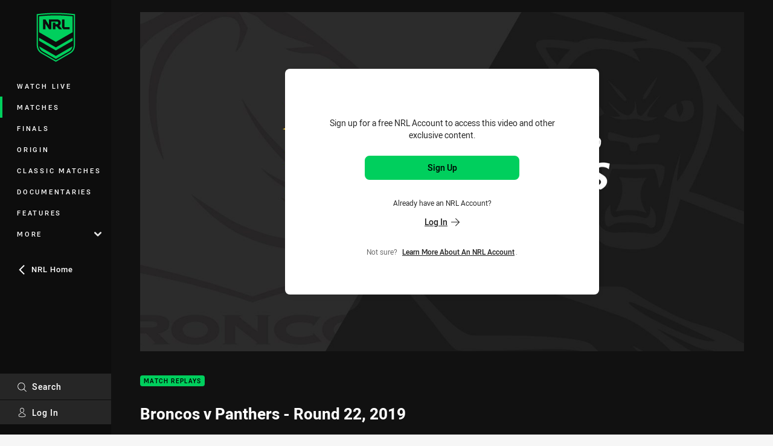

--- FILE ---
content_type: text/html; charset=utf-8
request_url: https://www.nrl.com/watch/matches/telstra-premiership/2019/round-22/full-match-replay-broncos-v-panthers---round-22-2019/
body_size: 11975
content:




<!DOCTYPE html>
<html lang="en" class="no-js-keyboard-focus">
<head>
  <meta charset="utf-8" />
  <meta http-equiv="X-UA-Compatible" content="IE=edge" />
  <meta name="HandheldFriendly" content="true" />
  <meta name="MobileOptimized" content="320" />  
  <meta name="viewport" content="width=device-width, initial-scale=1" />
  <script src="https://cdn.optimizely.com/js/26919700052.js"></script>
  <title>Full Match Replay: Broncos v Panthers - Round 22, 2019 | Watch</title>
  <script>document.documentElement.classList.remove('no-js');</script>

<link rel="preload" as="font" href="/Client/dist/public/fonts/rl2-bold.woff2" crossorigin>
<link rel="preload" as="font" href="/Client/dist/public/fonts/rl2-medium.woff2" crossorigin>
<link rel="preload" as="font" href="/Client/dist/public/fonts/rl2-regular.woff2" crossorigin>

<link href="/Client/dist/styles.48F64E1C.css" rel="stylesheet" />
  
  <link rel="manifest" href="/manifest.json" />
  <script charset="UTF-8" type="text/javascript">
  window["adrum-start-time"] = new Date().getTime();
  (function(config){
      config.appKey = "SY-AAB-NTB";
      config.adrumExtUrlHttp = "http://cdn.appdynamics.com";
      config.adrumExtUrlHttps = "https://cdn.appdynamics.com";
      config.beaconUrlHttp = "http://syd-col.eum-appdynamics.com";
      config.beaconUrlHttps = "https://syd-col.eum-appdynamics.com";
      config.useHTTPSAlways = true;
      config.resTiming = {"bufSize":200,"clearResTimingOnBeaconSend":true};
      config.maxUrlLength = 512;
  })(window["adrum-config"] || (window["adrum-config"] = {}));
  </script>
  <script src="//cdn.appdynamics.com/adrum/adrum-23.3.0.4265.js"></script>

    <link href="https://www.nrl.com/watch/matches/telstra-premiership/2019/round-22/full-match-replay-broncos-v-panthers---round-22-2019/" rel="canonical" />
  <script>
    window.NRL_SITE_THEME = {"key":"nrl","logos":{"badge.png":"202512030522","badge.svg":"202512030522","silhouette.svg":"202512030522","text.svg":"202512030522"}};
      window.NRL_PAGE_DATA = {"name":"Full Match Replay: Broncos v Panthers - Round 22, 2019","pageId":940190,"pageType":"video","path":"78756360/nrl.web/video","published":"2019-08-17T00:01:11+00:00","siteName":"NRL","age":"unknown","gen":"unknown","birthYear":"unknown","userAccess":"NrlAccount","subtype":"Full Match Replay","topic":["Match Replays"],"competition":"Telstra Premiership","season":"2019","round":"Round 22","match":"Broncos v Panthers","teams":["Penrith Panthers","Brisbane Broncos"]};
      window.dataLayer = [window.NRL_PAGE_DATA];
          window.NRL_RECAPTCHA_DATA = { key: "6Lerp2kUAAAAABYscFaWwboSP3DaaFwY9TjZOR26"};
    window.NRL_SITE_CONFIG = {watchingThatEnabled: true, };
  </script>
    <script async src="https://www.googleoptimize.com/optimize.js?id=OPT-WF2LNWT"></script>

<script type="text/javascript">
<!-- Google Tag Manager -->
(function(w,d,s,l,i){w[l]=w[l]||[];w[l].push({'gtm.start':new Date().getTime(),event:'gtm.js'});
var f=d.getElementsByTagName(s)[0],
j=d.createElement(s),dl=l!='dataLayer'?'&l='+l:'';j.async=true;j.src=
'https://www.googletagmanager.com/gtm.js?id='+i+dl;f.parentNode.insertBefore(j,f);
})(window,document,'script','dataLayer','GTM-PV42QSK');
<!-- End Google Tag Manager -->
</script>
  


<meta itemprop="name" property="og:title" content="Full Match Replay: Broncos v Panthers - Round 22, 2019" />
  <meta name="description" property="og:description" content="NRL Telstra Premiership 2019 Round 22 Broncos v Panthers Full Match Replay" />
  <meta itemprop="description" content="NRL Telstra Premiership 2019 Round 22 Broncos v Panthers Full Match Replay" />


  <meta itemprop="image" property="og:image" content="https://www.nrl.com/remote.axd?https://flex.nrl.ooflex.net/keyframedownloadcontroller?id=294049&amp;max_height=1920&amp;max_width=1920?center=0.5%2C0.5&amp;preset=share" />
  <meta name="twitter:card" content="summary_large_image" />
<meta property="og:locale" content="en_AU" />
<meta property="og:type" content="video.other" />
<meta property="og:url" content="https://www.nrl.com/watch/matches/telstra-premiership/2019/round-22/full-match-replay-broncos-v-panthers---round-22-2019/" />

  <meta property="og:site_name" content="NRL Watch" />

  <meta name="robots" content="index, follow, max-image-preview:large">

  <link rel="apple-touch-icon" sizes="180x180" href="/client/dist/favicons/nrl-180x180.png?bust=202512011">
  <link rel="icon" type="image/png" sizes="16x16" href="/client/dist/favicons/nrl-16x16.png?bust=202512011">
  <link rel="icon" type="image/png" sizes="32x32" href="/client/dist/favicons/nrl-32x32.png?bust=202512011">
  <link rel="icon" type="image/png" sizes="192x192" href="/client/dist/favicons/nrl-192x192.png?bust=202512011">
  <link rel="icon" type="image/png" sizes="260x260" href="/client/dist/favicons/nrl-260x260.png?bust=202512011">
  <link rel="mask-icon" href="/client/dist/logos/nrl-silhouette.svg?bust=202512011" color="#111111">

  
  <script type="application/ld+json">
    {"@context":"http://schema.org","@type":"VideoObject","name":"Full Match Replay: Broncos v Panthers - Round 22, 2019","description":"NRL Telstra Premiership 2019 Round 22 Broncos v Panthers Full Match Replay","about":{"@context":"http://schema.org","@type":"Thing","name":"Match Replays","url":"https://www.nrl.com/news/topic/match-replays/"},"contentUrl":"https://vcdn-prod.nrl.com/vod/41223963-1574833526/manifest.m3u8","duration":"PT100M31S","publisher":{"@context":"http://schema.org","@type":"Organization","name":"NRL","url":"https://www.nrl.com/","logo":{"@context":"http://schema.org","@type":"ImageObject","url":"https://www.nrl.com/.theme/nrl/badge.png?bust=202512030522","width":336,"height":336}},"thumbnail":{"@context":"http://schema.org","@type":"ImageObject","url":"https://www.nrl.com/remote.axd?https://flex.nrl.ooflex.net/keyframedownloadcontroller?id=294049&max_height=1920&max_width=1920?center=0.5%2C0.5&preset=seo-card-large"},"thumbnailUrl":"https://www.nrl.com/remote.axd?https://flex.nrl.ooflex.net/keyframedownloadcontroller?id=294049&max_height=1920&max_width=1920?center=0.5%2C0.5&preset=seo-card-large","uploadDate":"2019-08-17T00:01:11+00:00"}
  </script>


  <style>
.t-nrl {--legible-on-highlight: #000000;
}
</style>

</head>
<body class="t-root t-nrl t-override">
  <noscript> <iframe src="https://www.googletagmanager.com/ns.html?id=GTM-PV42QSK" height="0" width="0" style="display:none;visibility:hidden"></iframe> </noscript>
  <a aria-label="Press enter to skip to main content"
     class="keyboard-navigation u-border"
     href="#main-content">
    Skip to main content
  </a>
  <div id="nrl-dummy-ad"
       class="o-ad o-ad-dummy pub_300x250 pub_300x250m pub_728x90 text-ad textAd text_ad text_ads text-ads text-ad-links"></div>
  <script>!function () { function o(o, e, n) { var i = o + "-svg", t = new XMLHttpRequest, s = document.body, d = document.createElement("div"), a = n || window.location.protocol + "//" + window.location.hostname + (window.location.port ? ":" + window.location.port : ""), c = a + e, l = " no-svg"; if (d.id = i, s.insertBefore(d, s.childNodes[0]), "withCredentials" in t) t.withCredentials, t.open("GET", c, !0); else { if ("undefined" == typeof XDomainRequest) return void (s.className += l); t = new XDomainRequest, t.open("GET", c) } t.onload = function () { d.className = "u-visually-hidden", d.innerHTML = t.responseText }, t.onerror = function () { s.className += l }, setTimeout(function () { t.send() }, 0) } o("icons", "/Client/dist/svg/icons-sprite.CBB083B4.svg")}()</script>


  <div class="l-page ">
    <div class="l-page__secondary">


  <div id="vue-navigation"
       class="pre-quench t- u-print-display-none">
    <nav aria-labelledby="navigation-title"
         class="navigation u-t-bg-color-primary "
         role="navigation"
         ref="navigation"
         :class="[positionClass, {'is-expanded': state.isNavExpanded}]"
    >

      <div class="navigation__headroom" id="js-headroom">
        <div class="navigation__header js-parallax-adjuster"
             ref="navMainHeader"
             v-on:touchmove="preventTouchMove($event, 'navMainHeader')">
          <h2 id="navigation-title" class="u-visually-hidden">Main</h2>

          <button aria-controls="navigation-menu"
                  aria-haspopup="true"
                  aria-label="Main navigation"
                  class="navigation-hamburger u-disable-hover-when-supports-touch"
                  v-bind:aria-expanded="state.isNavExpanded"
                  v-on:click="toggleNav()">
            <svg-icon class="navigation-hamburger__svg"
                      v-bind:icon="state.isNavExpanded ? 'cross' : 'hamburger'"></svg-icon>
          </button>

          <div class="navigation-logo">
            <a href="/watch/" class="navigation-logo__link">
              <img alt="nrl logo" class="navigation-logo__badge" src="/.theme/nrl/badge.svg?bust=202512030522" />
              <img alt="nrl logo" class="navigation-logo__text" src="/.theme/nrl/text.svg?bust=202512030522" />
            </a>
          </div>
          <a
            aria-label="Search"
            class="navigation-search__small-screen-button"
            href="/search/"
          >
            <svg role="img" focusable="false" class="o-svg navigation-search__small-screen-svg">
              <use xlink:href="#svg-magnifier"/>
            </svg>
          </a>
        </div>
      </div>

      <div
        class="navigation__menu u-t-border-color-tint"
        id="navigation-menu"
        tabindex="-1"
        ref="navigationMenu"
      >
        <custom-scrollbar
          class="o-themed-scrollbar u-flex-grow-1 u-overflow-hidden"
          direction="vertical"
          id="navigation"
          ref="scrollbar"
          thumb-class="u-t-bg-color-secondary"
        >
          <div
            class="u-t-bg-color-primary u-t-border-color-tint-rm"
            slot="custom-scroll-target"
          >
            <ul class="navigation-list navigation-list--primary">
  <li>
    <a 
      class="navigation-list__link navigation-left-border u-disable-hover-when-supports-touch u-t-border-color-highlight-on-hover"
      href="/watch/live/"
      v-bind:aria-current="isSelected('/watch/live/', false)"
      v-bind:class="{ 'u-t-border-color-highlight is-selected': isSelected('/watch/live/') }">
      Watch Live
    </a>
  </li>
  <li>
    <a 
      class="navigation-list__link navigation-left-border u-disable-hover-when-supports-touch u-t-border-color-highlight-on-hover"
      href="/watch/matches/"
      v-bind:aria-current="isSelected('/watch/matches/', false)"
      v-bind:class="{ 'u-t-border-color-highlight is-selected': isSelected('/watch/matches/') }">
      Matches
    </a>
  </li>
  <li>
    <a 
      class="navigation-list__link navigation-left-border u-disable-hover-when-supports-touch u-t-border-color-highlight-on-hover"
      href="/watch/finals/"
      v-bind:aria-current="isSelected('/watch/finals/', false)"
      v-bind:class="{ 'u-t-border-color-highlight is-selected': isSelected('/watch/finals/') }">
      Finals
    </a>
  </li>
  <li>
    <a 
      class="navigation-list__link navigation-left-border u-disable-hover-when-supports-touch u-t-border-color-highlight-on-hover"
      href="/watch/origin/"
      v-bind:aria-current="isSelected('/watch/origin/', false)"
      v-bind:class="{ 'u-t-border-color-highlight is-selected': isSelected('/watch/origin/') }">
      Origin
    </a>
  </li>
  <li>
    <a 
      class="navigation-list__link navigation-left-border u-disable-hover-when-supports-touch u-t-border-color-highlight-on-hover"
      href="/watch/classics/"
      v-bind:aria-current="isSelected('/watch/classics/', false)"
      v-bind:class="{ 'u-t-border-color-highlight is-selected': isSelected('/watch/classics/') }">
      Classic Matches
    </a>
  </li>
  <li>
    <a 
      class="navigation-list__link navigation-left-border u-disable-hover-when-supports-touch u-t-border-color-highlight-on-hover"
      href="/watch/shows/documentaries/"
      v-bind:aria-current="isSelected('/watch/shows/documentaries/', false)"
      v-bind:class="{ 'u-t-border-color-highlight is-selected': isSelected('/watch/shows/documentaries/') }">
      Documentaries
    </a>
  </li>
  <li>
    <a 
      class="navigation-list__link navigation-left-border u-disable-hover-when-supports-touch u-t-border-color-highlight-on-hover"
      href="/watch/features/"
      v-bind:aria-current="isSelected('/watch/features/', false)"
      v-bind:class="{ 'u-t-border-color-highlight is-selected': isSelected('/watch/features/') }">
      Features
    </a>
  </li>
                              <li>
                  <collapsible
                    button-class="navigation-list__link u-disable-hover-when-supports-touch u-spacing-pr-16 u-t-border-color-highlight-on-hover"
                    is-menu-button
                    v-bind:is-expanded-on-mount="isMoreExpandedOnMount"
                    v-on:collapsible-toggled="handleMenuButtonToggle"
                  >
                    <template slot="button-content">
                      More
                    </template>
                    <ul
                      class="navigation-list navigation-list--more u-t-bg-color-tint"
                      slot="button-target"
                      v-cloak
                    >
  <li>
    <a 
      class="navigation-list__link navigation-left-border u-disable-hover-when-supports-touch u-t-border-color-highlight-on-hover"
      href="/watch/flashbacks/"
      v-bind:aria-current="isSelected('/watch/flashbacks/', true)"
      v-bind:class="{ 'u-t-border-color-highlight is-selected': isSelected('/watch/flashbacks/') }">
      Flashbacks
    </a>
  </li>
                    </ul>
                  </collapsible>
                </li>
            </ul>


              <div class="navigation-list navigation-list--secondary navigation-list--parent-site u-disable-hover-when-supports-touch">
                <a
                  class="navigation-list__link u-t-border-color-highlight-on-hover u-font-weight-500"
                  href="/"
                >
                  <svg
                    class="o-svg navigation-list__svg o-svg--direction-left u-spacing-mr-8"
                    focusable="false"
                    role="img"
                  >
                    <use xlink:href="#svg-chevron" />
                  </svg>
                  NRL Home
                </a>
              </div>
          </div>
        </custom-scrollbar>
        <div>
            <a
              class="navigation-search navigation-left-border u-t-bg-color-tint u-t-border-color-highlight-on-hover"
              href="/search/"
              v-bind:aria-current="isSelected('/search/')"
              v-bind:class="{ 'u-t-border-color-highlight is-selected': isSelected('/search/') }"
            >
              <div class="navigation-search__link">
                <svg
                  class="o-svg navigation-search__svg"
                  focusable="false"
                  role="img"
                >
                  <use xlink:href="#svg-magnifier" />
                </svg>
                Search
              </div>
            </a>
                        <div class="navigation-account">
                <a
                  aria-controls="nrl-account"
                  class="navigation-account-button navigation-left-border u-flex-grow-1 u-t-bg-color-tint u-t-border-color-highlight-on-hover"
                  href="/account/login?ReturnUrl=%2Fwatch%2Fmatches%2Ftelstra-premiership%2F2019%2Fround-22%2Ffull-match-replay-broncos-v-panthers---round-22-2019%2F"
                >
                  <svg
                    role="img"
                    focusable="false"
                    class="o-svg navigation-account-button__svg"
                  >
                    <use xlink:href="#svg-bust" />
                  </svg>
                  Log In
                </a>
              </div>

        </div>
      </div>
    </nav>
  </div>


    </div>
    <main class="l-page-primary" role="main">

      <div class="u-visually-hidden"
           data-nosnippet
           id="main-content"
           tabindex="-1">
        You have skipped the navigation, tab for page content
      </div>
      <div class="l-page-primary__top u-t-bg-color-tint-rm">

        



<div class="video u-t-bg-color-tint-rm">
  <div class="video__media-content video__media-content--tv">
    <div class="l-content">
      <div class="l-content__primary">
        <div class="l-grid">
          <div class="l-grid__cell l-grid__cell--padding-16 l-grid__cell--padding-24-at-960">
            <div class="l-grid l-grid--spacing-16 l-grid--spacing-24-at-960">
              <div class="l-grid__cell l-grid__cell--100">




  <div
    class="locked-content-video-wrapper"
    data-nosnippet
  >
    <picture>
      <source media="(max-width: 47.9375em)" srcset="/remote.axd?https://flex.nrl.ooflex.net/keyframedownloadcontroller?id=294049&amp;max_height=1920&amp;max_width=1920?center=0.5%2C0.5&amp;preset=video-player-768x432" />
      <img alt="Full Match Replay: Broncos v Panthers - Round 22, 2019" class="video__thumbnail"
           src="/remote.axd?https://flex.nrl.ooflex.net/keyframedownloadcontroller?id=294049&amp;max_height=1920&amp;max_width=1920?center=0.5%2C0.5&amp;preset=video-player-1224x688" />
    </picture>




<div
  class="locked-content t-nrl o-rounded-box o-shadowed-box"
  id="vue-locked-content"

>

  <p class="u-font-size-14 u-line-height-20on14 u-spacing-mb-24 u-spacing-mt-16">Sign up for a free NRL Account to access this video and other exclusive content.</p>

      <a
      aria-label="Sign up for an NRL Account"
      class="o-button o-button--solid u-width-100-until-768"
      
      href="/account/signup?ReturnUrl=%2Fwatch%2Fmatches%2Ftelstra-premiership%2F2019%2Fround-22%2Ffull-match-replay-broncos-v-panthers---round-22-2019%2F"
    >
      Sign Up
    </a>
    <p class="u-font-size-12 u-line-height-1 u-spacing-mt-8 u-spacing-pt-24 u-spacing-pb-16">
      Already have an NRL Account?
    </p>
    <p class="u-spacing-pb-8 u-spacing-mb-24">
      <a
        aria-label="Log in to your existing account"
        class="o-button o-button--text-link o-button--height-auto o-button--width-auto u-spacing-p-zero"
        
        href="/account/login?ReturnUrl=%2Fwatch%2Fmatches%2Ftelstra-premiership%2F2019%2Fround-22%2Ffull-match-replay-broncos-v-panthers---round-22-2019%2F"
      >
        Log In
<svg 
  class="o-svg " 
  data-icon="arrow"
  focusable="false" 
  role="img" 
>
  <use xlink:href="#svg-arrow"></use>
</svg>
      </a>
    </p>

  

    <p class="u-font-size-12 u-line-height-14on12 u-color-gray-8 u-flex-center">
      Not sure? &nbsp;
      <a
        class="o-button o-button--text-link--small o-button--height-auto o-button--width-auto u-spacing-p-zero"
        href="/what-is-nrl-account"
        rel="noopener noreferrer"
        target="_blank"
      >
        Learn more about an NRL Account
      </a>.
    </p>
</div>

  </div>

              </div>
              <div class="l-grid__cell l-grid__cell--100 l-grid__cell--66-at-960">
                <div
                  class="header"
                  data-nosnippet
                >
                  <div class="header__topic-btyb-wrapper">

<span class="o-lozenge" >
      <a class="o-lozenge__topic" href="/watch/matches/?subType=Full Match Replay">
        Match Replays
      </a>


</span>

                  </div>
                  <h1 class="header__title" >Broncos v Panthers - Round 22, 2019</h1>
                </div>
                <p class="video__summary" >NRL Telstra Premiership 2019 Round 22 Broncos v Panthers Full Match Replay</p>
                <time
                  class="video__timestamp"
                  data-nosnippet
                  datetime="2019-08-17T00:01:11Z"
                >
                  Sat 17 Aug, 2019
                </time>
              </div>
            </div>
          </div>
        </div>
      </div>
    </div>
  </div>

    <div class="video__related-content">
      <div class="l-content">
        <div class="l-content__primary">
          <div class="l-grid">
            <div class="l-grid__cell l-grid__cell--padding-16 l-grid__cell--padding-24-at-960">


  <section class="o-section o-section--half-gutter analytics--match-replays">


<div class="section-title">
  <h3 class="section-title__header u-color-white">
    Match Replays
    <span aria-hidden= "true" class="section-title__header-slash u-t-color-highlight">/</span>
  </h3>


</div>

      <div class="l-news-grid l-news-grid--2-at-960 u-spacing-pb-16 u-spacing-pb-24-at-960">
          <div>



<a
   aria-label="Match Replays Video - Telstra Premiership 2009 Round 10 Dragons v Bulldogs. 95:09 Min duration"
   class="card card--type-default card--type-tv card--type-compact-below-600 "
   href="/watch/matches/telstra-premiership/2009/round-10/full-match-replay-dragons-v-bulldogs---round-10-2009/"
>
  <div class="card-hero">
    <div class="card-hero__background">
      <div class="card-hero__content">



  <div class="card-picture">





  <picture>
  <source
    media="(max-width: 599px)"
    srcset="/remote.axd?https://imageproxy-prod.nrl.digital/api/assets/76044694/keyframes/508362/image?center=0.218%2C0.481&amp;preset=card-compact-210x174"
    type="image/jpg" 
  />


    <img
      alt="Full Match Replay: Dragons v Bulldogs - Round 10, 2009"
      
      class="card-hero__image u-zoom-on-parent-hover"
      loading="lazy"
      src="/remote.axd?https://imageproxy-prod.nrl.digital/api/assets/76044694/keyframes/508362/image?center=0.218%2C0.481&amp;preset=card-default"
    />
  </picture>

  </div>

      </div>
    </div>
    <div class="o-lozenge-over-image-container o-lozenge-over-image-container--live-at-bottom">

<span class="o-lozenge o-lozenge--content-subdued" >


    <span class="o-lozenge__content">
<svg 
  class="o-svg " 
  data-icon="play-arrow-circle-24"
  focusable="false" 
  role="img" 
>
  <use xlink:href="#svg-play-arrow-circle-24"></use>
</svg>          <time
            datetime="PT95M9S"
            aria-hidden="true"
          >
            95:09
          </time>

    </span>
</span>

    </div>
  </div>

  <div 
    class="card-content"
    style=""
  >
    <div class="u-color-white u-flex-column-grow-1">
      <h3 class="card-content__topic o-topic u-t-color-highlight"
          style="">
        Match Replays
      </h3>

        <p class="card-content__topic o-topic u-color-white-opacity-80 u-display-flex u-flex-wrap-yes u-spacing-mb-zero">
          <span class="card-content__spacer u-display-inline">Telstra Premiership</span>
        </p>
                <p class="card-content__topic o-topic u-color-white-opacity-80 u-display-flex u-flex-wrap-yes">
              <span class="card-content__spacer u-display-inline">2009</span>
                          <span 
                class="card-content__spacer u-display-inline u-t-color-highlight" 
                style=""
              >
                /
              </span>
                          <span class="u-display-inline">Round 10</span>
          </p>

      <p class="card-content__text u-color-white u-spacing-mv-8">Dragons v Bulldogs</p>
    </div>

  </div>
</a>
          </div>
          <div>



<a
   aria-label="Match Replays Video - Telstra Premiership 2009 Round 15 Sea Eagles v Raiders. 92:30 Min duration"
   class="card card--type-default card--type-tv card--type-compact-below-600 "
   href="/watch/matches/telstra-premiership/2009/round-15/full-match-replay-sea-eagles-v-raiders---round-15-2009/"
>
  <div class="card-hero">
    <div class="card-hero__background">
      <div class="card-hero__content">



  <div class="card-picture">





  <picture>
  <source
    media="(max-width: 599px)"
    srcset="/remote.axd?https://imageproxy-prod.nrl.digital/api/assets/76045361/keyframes/508359/image?center=0.5%2C0.5&amp;preset=card-compact-210x174"
    type="image/jpg" 
  />


    <img
      alt="Full Match Replay: Sea Eagles v Raiders - Round 15, 2009"
      
      class="card-hero__image u-zoom-on-parent-hover"
      loading="lazy"
      src="/remote.axd?https://imageproxy-prod.nrl.digital/api/assets/76045361/keyframes/508359/image?center=0.5%2C0.5&amp;preset=card-default"
    />
  </picture>

  </div>

      </div>
    </div>
    <div class="o-lozenge-over-image-container o-lozenge-over-image-container--live-at-bottom">

<span class="o-lozenge o-lozenge--content-subdued" >


    <span class="o-lozenge__content">
<svg 
  class="o-svg " 
  data-icon="play-arrow-circle-24"
  focusable="false" 
  role="img" 
>
  <use xlink:href="#svg-play-arrow-circle-24"></use>
</svg>          <time
            datetime="PT92M30S"
            aria-hidden="true"
          >
            92:30
          </time>

    </span>
</span>

    </div>
  </div>

  <div 
    class="card-content"
    style=""
  >
    <div class="u-color-white u-flex-column-grow-1">
      <h3 class="card-content__topic o-topic u-t-color-highlight"
          style="">
        Match Replays
      </h3>

        <p class="card-content__topic o-topic u-color-white-opacity-80 u-display-flex u-flex-wrap-yes u-spacing-mb-zero">
          <span class="card-content__spacer u-display-inline">Telstra Premiership</span>
        </p>
                <p class="card-content__topic o-topic u-color-white-opacity-80 u-display-flex u-flex-wrap-yes">
              <span class="card-content__spacer u-display-inline">2009</span>
                          <span 
                class="card-content__spacer u-display-inline u-t-color-highlight" 
                style=""
              >
                /
              </span>
                          <span class="u-display-inline">Round 15</span>
          </p>

      <p class="card-content__text u-color-white u-spacing-mv-8">Sea Eagles v Raiders</p>
    </div>

  </div>
</a>
          </div>
          <div>



<a
   aria-label="Match Replays Video - Pacific Championships 2025 Final Kiwis v Toa Samoa. 119:15 Min duration"
   class="card card--type-default card--type-tv card--type-compact-below-600 "
   href="/watch/matches/pacific-championships/2025/final/full-match-replay-kiwis-v-toa-samoa--final-2025/"
>
  <div class="card-hero">
    <div class="card-hero__background">
      <div class="card-hero__content">



  <div class="card-picture">





  <picture>
  <source
    media="(max-width: 599px)"
    srcset="/remote.axd?https://imageproxy-prod.nrl.digital/api/assets/80058085/keyframes/555800/image?center=0.464%2C0.469&amp;preset=card-compact-210x174"
    type="image/jpg" 
  />


    <img
      alt="Full Match Replay: Kiwis v Toa Samoa&#160;- Final, 2025"
      
      class="card-hero__image u-zoom-on-parent-hover"
      loading="lazy"
      src="/remote.axd?https://imageproxy-prod.nrl.digital/api/assets/80058085/keyframes/555800/image?center=0.464%2C0.469&amp;preset=card-default"
    />
  </picture>

  </div>

      </div>
    </div>
    <div class="o-lozenge-over-image-container o-lozenge-over-image-container--live-at-bottom">

<span class="o-lozenge o-lozenge--content-subdued" >


    <span class="o-lozenge__content">
<svg 
  class="o-svg " 
  data-icon="play-arrow-circle-24"
  focusable="false" 
  role="img" 
>
  <use xlink:href="#svg-play-arrow-circle-24"></use>
</svg>          <time
            datetime="PT119M15S"
            aria-hidden="true"
          >
            119:15
          </time>

    </span>
</span>

    </div>
  </div>

  <div 
    class="card-content"
    style=""
  >
    <div class="u-color-white u-flex-column-grow-1">
      <h3 class="card-content__topic o-topic u-t-color-highlight"
          style="">
        Match Replays
      </h3>

        <p class="card-content__topic o-topic u-color-white-opacity-80 u-display-flex u-flex-wrap-yes u-spacing-mb-zero">
          <span class="card-content__spacer u-display-inline">Pacific Championships</span>
        </p>
                <p class="card-content__topic o-topic u-color-white-opacity-80 u-display-flex u-flex-wrap-yes">
              <span class="card-content__spacer u-display-inline">2025</span>
                          <span 
                class="card-content__spacer u-display-inline u-t-color-highlight" 
                style=""
              >
                /
              </span>
                          <span class="u-display-inline">Final</span>
          </p>

      <p class="card-content__text u-color-white u-spacing-mv-8">Kiwis v Toa Samoa</p>
    </div>

  </div>
</a>
          </div>
          <div>



<a
   aria-label="Match Replays Video - Pacific Championships Women 2025 Final Jillaroos v Kiwi Ferns. 89:12 Min duration"
   class="card card--type-default card--type-tv card--type-compact-below-600 "
   href="/watch/matches/pacific-championships-women/2025/final/full-match-replay-jillaroos-v-kiwi-ferns---final-2005/"
>
  <div class="card-hero">
    <div class="card-hero__background">
      <div class="card-hero__content">



  <div class="card-picture">





  <picture>
  <source
    media="(max-width: 599px)"
    srcset="/remote.axd?https://imageproxy-prod.nrl.digital/api/assets/80058792/keyframes/555807/image?center=0.371%2C0.505&amp;preset=card-compact-210x174"
    type="image/jpg" 
  />


    <img
      alt="Full Match Replay: Jillaroos v Kiwi Ferns - Final, 2005"
      
      class="card-hero__image u-zoom-on-parent-hover"
      loading="lazy"
      src="/remote.axd?https://imageproxy-prod.nrl.digital/api/assets/80058792/keyframes/555807/image?center=0.371%2C0.505&amp;preset=card-default"
    />
  </picture>

  </div>

      </div>
    </div>
    <div class="o-lozenge-over-image-container o-lozenge-over-image-container--live-at-bottom">

<span class="o-lozenge o-lozenge--content-subdued" >


    <span class="o-lozenge__content">
<svg 
  class="o-svg " 
  data-icon="play-arrow-circle-24"
  focusable="false" 
  role="img" 
>
  <use xlink:href="#svg-play-arrow-circle-24"></use>
</svg>          <time
            datetime="PT89M12S"
            aria-hidden="true"
          >
            89:12
          </time>

    </span>
</span>

    </div>
  </div>

  <div 
    class="card-content"
    style=""
  >
    <div class="u-color-white u-flex-column-grow-1">
      <h3 class="card-content__topic o-topic u-t-color-highlight"
          style="">
        Match Replays
      </h3>

        <p class="card-content__topic o-topic u-color-white-opacity-80 u-display-flex u-flex-wrap-yes u-spacing-mb-zero">
          <span class="card-content__spacer u-display-inline">Pacific Championships Women</span>
        </p>
                <p class="card-content__topic o-topic u-color-white-opacity-80 u-display-flex u-flex-wrap-yes">
              <span class="card-content__spacer u-display-inline">2025</span>
                          <span 
                class="card-content__spacer u-display-inline u-t-color-highlight" 
                style=""
              >
                /
              </span>
                          <span class="u-display-inline">Final</span>
          </p>

      <p class="card-content__text u-color-white u-spacing-mv-8">Jillaroos v Kiwi Ferns</p>
    </div>

  </div>
</a>
          </div>
          <div>



<a
   aria-label="Match Replays Video - Internationals 2025 Round 3 Cook Islands Aitu v Rhinos. 104:42 Min duration"
   class="card card--type-default card--type-tv card--type-compact-below-600 "
   href="/watch/matches/internationals/2025/game-3/full-match-replay-cook-islands-aitu-v-south-african-rhinos---world-cup-qualifier-2025/"
>
  <div class="card-hero">
    <div class="card-hero__background">
      <div class="card-hero__content">



  <div class="card-picture">





  <picture>
  <source
    media="(max-width: 599px)"
    srcset="/remote.axd?https://imageproxy-prod.nrl.digital/api/assets/80040636/keyframes/555803/image?center=0.362%2C0.511&amp;preset=card-compact-210x174"
    type="image/jpg" 
  />


    <img
      alt="Full Match Replay: Cook Islands Aitu v South African Rhinos - World Cup Qualifier, 2025"
      
      class="card-hero__image u-zoom-on-parent-hover"
      loading="lazy"
      src="/remote.axd?https://imageproxy-prod.nrl.digital/api/assets/80040636/keyframes/555803/image?center=0.362%2C0.511&amp;preset=card-default"
    />
  </picture>

  </div>

      </div>
    </div>
    <div class="o-lozenge-over-image-container o-lozenge-over-image-container--live-at-bottom">

<span class="o-lozenge o-lozenge--content-subdued" >


    <span class="o-lozenge__content">
<svg 
  class="o-svg " 
  data-icon="play-arrow-circle-24"
  focusable="false" 
  role="img" 
>
  <use xlink:href="#svg-play-arrow-circle-24"></use>
</svg>          <time
            datetime="PT104M42S"
            aria-hidden="true"
          >
            104:42
          </time>

    </span>
</span>

    </div>
  </div>

  <div 
    class="card-content"
    style=""
  >
    <div class="u-color-white u-flex-column-grow-1">
      <h3 class="card-content__topic o-topic u-t-color-highlight"
          style="">
        Match Replays
      </h3>

        <p class="card-content__topic o-topic u-color-white-opacity-80 u-display-flex u-flex-wrap-yes u-spacing-mb-zero">
          <span class="card-content__spacer u-display-inline">Internationals</span>
        </p>
                <p class="card-content__topic o-topic u-color-white-opacity-80 u-display-flex u-flex-wrap-yes">
              <span class="card-content__spacer u-display-inline">2025</span>
                          <span 
                class="card-content__spacer u-display-inline u-t-color-highlight" 
                style=""
              >
                /
              </span>
                          <span class="u-display-inline">Round 3</span>
          </p>

      <p class="card-content__text u-color-white u-spacing-mv-8">Cook Islands Aitu v Rhinos</p>
    </div>

  </div>
</a>
          </div>
          <div>



<a
   aria-label="Match Replays Video - Internationals 2025 Round 3 England v Kangaroos. 107:03 Min duration"
   class="card card--type-default card--type-tv card--type-compact-below-600 "
   href="/watch/matches/internationals/2025/game-3/full-match-replay-england-v-australia---third-test-2025/"
>
  <div class="card-hero">
    <div class="card-hero__background">
      <div class="card-hero__content">



  <div class="card-picture">





  <picture>
  <source
    media="(max-width: 599px)"
    srcset="/remote.axd?https://imageproxy-prod.nrl.digital/api/assets/80031686/keyframes/555801/image?center=0.511%2C0.475&amp;preset=card-compact-210x174"
    type="image/jpg" 
  />


    <img
      alt="Full Match Replay: England v Australia - Third Test, 2025"
      
      class="card-hero__image u-zoom-on-parent-hover"
      loading="lazy"
      src="/remote.axd?https://imageproxy-prod.nrl.digital/api/assets/80031686/keyframes/555801/image?center=0.511%2C0.475&amp;preset=card-default"
    />
  </picture>

  </div>

      </div>
    </div>
    <div class="o-lozenge-over-image-container o-lozenge-over-image-container--live-at-bottom">

<span class="o-lozenge o-lozenge--content-subdued" >


    <span class="o-lozenge__content">
<svg 
  class="o-svg " 
  data-icon="play-arrow-circle-24"
  focusable="false" 
  role="img" 
>
  <use xlink:href="#svg-play-arrow-circle-24"></use>
</svg>          <time
            datetime="PT107M3S"
            aria-hidden="true"
          >
            107:03
          </time>

    </span>
</span>

    </div>
  </div>

  <div 
    class="card-content"
    style=""
  >
    <div class="u-color-white u-flex-column-grow-1">
      <h3 class="card-content__topic o-topic u-t-color-highlight"
          style="">
        Match Replays
      </h3>

        <p class="card-content__topic o-topic u-color-white-opacity-80 u-display-flex u-flex-wrap-yes u-spacing-mb-zero">
          <span class="card-content__spacer u-display-inline">Internationals</span>
        </p>
                <p class="card-content__topic o-topic u-color-white-opacity-80 u-display-flex u-flex-wrap-yes">
              <span class="card-content__spacer u-display-inline">2025</span>
                          <span 
                class="card-content__spacer u-display-inline u-t-color-highlight" 
                style=""
              >
                /
              </span>
                          <span class="u-display-inline">Round 3</span>
          </p>

      <p class="card-content__text u-color-white u-spacing-mv-8">England v Kangaroos</p>
    </div>

  </div>
</a>
          </div>
          <div>



<a
   aria-label="Match Replays Video - Pacific Championships 2025 Round 3 Kiwis v Tonga XIII. 128:30 Min duration"
   class="card card--type-default card--type-tv card--type-compact-below-600 "
   href="/watch/matches/pacific-championships/2025/round-3/full-match-replay-kiwis-v-tonga-xiii--week-3-2025/"
>
  <div class="card-hero">
    <div class="card-hero__background">
      <div class="card-hero__content">



  <div class="card-picture">





  <picture>
  <source
    media="(max-width: 599px)"
    srcset="/remote.axd?https://imageproxy-prod.nrl.digital/api/assets/80015075/keyframes/555451/image?center=0.12%2C0.513&amp;preset=card-compact-210x174"
    type="image/jpg" 
  />


    <img
      alt="Full Match Replay: Kiwis v Tonga XIII&#160;- Week 3, 2025"
      
      class="card-hero__image u-zoom-on-parent-hover"
      loading="lazy"
      src="/remote.axd?https://imageproxy-prod.nrl.digital/api/assets/80015075/keyframes/555451/image?center=0.12%2C0.513&amp;preset=card-default"
    />
  </picture>

  </div>

      </div>
    </div>
    <div class="o-lozenge-over-image-container o-lozenge-over-image-container--live-at-bottom">

<span class="o-lozenge o-lozenge--content-subdued" >


    <span class="o-lozenge__content">
<svg 
  class="o-svg " 
  data-icon="play-arrow-circle-24"
  focusable="false" 
  role="img" 
>
  <use xlink:href="#svg-play-arrow-circle-24"></use>
</svg>          <time
            datetime="PT128M30S"
            aria-hidden="true"
          >
            128:30
          </time>

    </span>
</span>

    </div>
  </div>

  <div 
    class="card-content"
    style=""
  >
    <div class="u-color-white u-flex-column-grow-1">
      <h3 class="card-content__topic o-topic u-t-color-highlight"
          style="">
        Match Replays
      </h3>

        <p class="card-content__topic o-topic u-color-white-opacity-80 u-display-flex u-flex-wrap-yes u-spacing-mb-zero">
          <span class="card-content__spacer u-display-inline">Pacific Championships</span>
        </p>
                <p class="card-content__topic o-topic u-color-white-opacity-80 u-display-flex u-flex-wrap-yes">
              <span class="card-content__spacer u-display-inline">2025</span>
                          <span 
                class="card-content__spacer u-display-inline u-t-color-highlight" 
                style=""
              >
                /
              </span>
                          <span class="u-display-inline">Round 3</span>
          </p>

      <p class="card-content__text u-color-white u-spacing-mv-8">Kiwis v Tonga XIII</p>
    </div>

  </div>
</a>
          </div>
          <div>



<a
   aria-label="Match Replays Video - Pacific Championships Women 2025 Round 3 Kiwi Ferns v Jillaroos. 93:18 Min duration"
   class="card card--type-default card--type-tv card--type-compact-below-600 "
   href="/watch/matches/pacific-championships-women/2025/round-3/full-match-replay-kiwi-ferns-v-jillaroos--week-3-2025/"
>
  <div class="card-hero">
    <div class="card-hero__background">
      <div class="card-hero__content">



  <div class="card-picture">





  <picture>
  <source
    media="(max-width: 599px)"
    srcset="/remote.axd?https://imageproxy-prod.nrl.digital/api/assets/80008438/keyframes/555405/image?center=0.127%2C0.484&amp;preset=card-compact-210x174"
    type="image/jpg" 
  />


    <img
      alt="Full Match Replay: Kiwi Ferns v Jillaroos&#160;- Week 3, 2025"
      
      class="card-hero__image u-zoom-on-parent-hover"
      loading="lazy"
      src="/remote.axd?https://imageproxy-prod.nrl.digital/api/assets/80008438/keyframes/555405/image?center=0.127%2C0.484&amp;preset=card-default"
    />
  </picture>

  </div>

      </div>
    </div>
    <div class="o-lozenge-over-image-container o-lozenge-over-image-container--live-at-bottom">

<span class="o-lozenge o-lozenge--content-subdued" >


    <span class="o-lozenge__content">
<svg 
  class="o-svg " 
  data-icon="play-arrow-circle-24"
  focusable="false" 
  role="img" 
>
  <use xlink:href="#svg-play-arrow-circle-24"></use>
</svg>          <time
            datetime="PT93M18S"
            aria-hidden="true"
          >
            93:18
          </time>

    </span>
</span>

    </div>
  </div>

  <div 
    class="card-content"
    style=""
  >
    <div class="u-color-white u-flex-column-grow-1">
      <h3 class="card-content__topic o-topic u-t-color-highlight"
          style="">
        Match Replays
      </h3>

        <p class="card-content__topic o-topic u-color-white-opacity-80 u-display-flex u-flex-wrap-yes u-spacing-mb-zero">
          <span class="card-content__spacer u-display-inline">Pacific Championships Women</span>
        </p>
                <p class="card-content__topic o-topic u-color-white-opacity-80 u-display-flex u-flex-wrap-yes">
              <span class="card-content__spacer u-display-inline">2025</span>
                          <span 
                class="card-content__spacer u-display-inline u-t-color-highlight" 
                style=""
              >
                /
              </span>
                          <span class="u-display-inline">Round 3</span>
          </p>

      <p class="card-content__text u-color-white u-spacing-mv-8">Kiwi Ferns v Jillaroos</p>
    </div>

  </div>
</a>
          </div>
      </div>
  </section>

            </div>
          </div>
        </div>
      </div>
    </div>

</div>

      </div>
      <div class="l-page-primary__bottom">




<div class="acknowledgement-of-country t-nrl-only-indigenous u-t-bg-color-tint-rm u-display-flex u-flex-column u-flex-justify-content-center u-flex-align-items-center u-position-relative u-text-align-center" tabindex="0">
  <picture>
      <source 
    media="(max-width: 768px)" 
    srcset="/contentassets/9b2b28c0b90e434398cfd7da93d7ae59/acknowledgement/acknowledgement-of-country-mobile.jpg?preset=acknowledegement-of-country-375x308-webp"
    type="image/webp"
  />
  <source 
    media="(max-width: 768px)" 
    srcset="/contentassets/9b2b28c0b90e434398cfd7da93d7ae59/acknowledgement/acknowledgement-of-country-mobile.jpg?preset=acknowledegement-of-country-375x308"
    type="image/jpg"
  />

       <source 
    srcset="/contentassets/9b2b28c0b90e434398cfd7da93d7ae59/acknowledgement/acknowledgement-of-country.jpg?preset=acknowledegement-of-country-1736x288-webp"
    type="image/webp"
  />
  <img 
    alt="Acknowledgement of Country"
    loading="lazy"
    class="acknowledgement-of-country__image u-height-100 u-width-100 u-object-fit-cover"
    src="/contentassets/9b2b28c0b90e434398cfd7da93d7ae59/acknowledgement/acknowledgement-of-country.jpg?preset=acknowledegement-of-country-1736x288"
  />

  </picture>

  <div class="acknowledgement-of-country__foreground">

    <p class="acknowledgement-of-country__legend u-color-white u-spacing-ph-24">
      National Rugby League respects and honours the Traditional Custodians of the land and pay our respects to their Elders past, present and future. We acknowledge the stories, traditions and living cultures of Aboriginal and Torres Strait Islander peoples on the lands we meet, gather and play on.
    </p>

  </div>
</div>



<footer class="footer u-t-bg-color-tint-rm" id="vue-footer">
  <div class="l-content">
    <div class="l-content__primary">
        <div class="footer__social-container u-display-flex u-flex-align-items-center u-print-display-none">
          <div class="footer__social-title u-spacing-mr-8 u-spacing-pr-4">
            <h3 class="footer__title u-line-height-1">Follow the NRL</h3>
          </div>
          <ul class="u-display-flex">
                <li class="footer__social-item">
      <a
        aria-label="Follow on TikTok"
        class="footer__social-link u-flex-center u-t-color-highlight-on-hover"
        href="https://www.tiktok.com/@nrl"
        target="_blank"
        rel="noopener noreferrer"
      >
<svg 
  class="o-svg footer__social-svg" 
  data-icon="logo-tik-tok"
  focusable="false" 
  role="img" 
>
  <use xlink:href="#svg-logo-tik-tok"></use>
</svg>
      </a>
    </li>

                <li class="footer__social-item">
      <a
        aria-label="Follow on Facebook"
        class="footer__social-link u-flex-center u-t-color-highlight-on-hover"
        href="https://www.facebook.com/nrl/"
        target="_blank"
        rel="noopener noreferrer"
      >
<svg 
  class="o-svg footer__social-svg" 
  data-icon="logo-facebook"
  focusable="false" 
  role="img" 
>
  <use xlink:href="#svg-logo-facebook"></use>
</svg>
      </a>
    </li>

                <li class="footer__social-item">
      <a
        aria-label="Follow on Twitter"
        class="footer__social-link u-flex-center u-t-color-highlight-on-hover"
        href="https://twitter.com/NRL"
        target="_blank"
        rel="noopener noreferrer"
      >
<svg 
  class="o-svg footer__social-svg" 
  data-icon="logo-twitter"
  focusable="false" 
  role="img" 
>
  <use xlink:href="#svg-logo-twitter"></use>
</svg>
      </a>
    </li>

                <li class="footer__social-item">
      <a
        aria-label="Follow on Instagram"
        class="footer__social-link u-flex-center u-t-color-highlight-on-hover"
        href="https://www.instagram.com/nrl/"
        target="_blank"
        rel="noopener noreferrer"
      >
<svg 
  class="o-svg footer__social-svg" 
  data-icon="logo-instagram"
  focusable="false" 
  role="img" 
>
  <use xlink:href="#svg-logo-instagram"></use>
</svg>
      </a>
    </li>

            
            
            
          </ul>
        </div>
              <div class="footer-nav u-display-flex u-flex-wrap-yes u-print-display-none">
          <nav
            aria-labelledby="navigation-club-sites-title"
            class="footer-nav__club"
            role="navigation"
          >
            <collapsible
              v-bind:is-menu-button="true"
              v-bind:static-at-width="768"
            >
              <h3
                class="footer__title"
                id="navigation-club-sites-title"
                slot="button-content"
              >
                Club Sites
              </h3>
              <ul 
                  class="footer__badge-grid u-spacing-pt-8"
                  slot="button-target"
               >
                    <li>
    <a
      class="footer-nav-link u-t-color-highlight-on-hover"
      href="https://www.broncos.com.au"
      rel="noopener noreferrer"
      target="_blank"
    >
      <div class="footer-nav-link__content">
        <img
          alt="Broncos logo"
          class="footer-nav-link__svg"
          loading="lazy"
          src="/.theme/broncos/badge-basic24-light.svg?bust=202512042316"
        />
          Broncos
      </div>
    </a>
  </li>

                    <li>
    <a
      class="footer-nav-link u-t-color-highlight-on-hover"
      href="https://www.bulldogs.com.au"
      rel="noopener noreferrer"
      target="_blank"
    >
      <div class="footer-nav-link__content">
        <img
          alt="Bulldogs logo"
          class="footer-nav-link__svg"
          loading="lazy"
          src="/.theme/bulldogs/badge-basic24.svg?bust=202510310458"
        />
          Bulldogs
      </div>
    </a>
  </li>

                    <li>
    <a
      class="footer-nav-link u-t-color-highlight-on-hover"
      href="https://www.cowboys.com.au"
      rel="noopener noreferrer"
      target="_blank"
    >
      <div class="footer-nav-link__content">
        <img
          alt="Cowboys logo"
          class="footer-nav-link__svg"
          loading="lazy"
          src="/.theme/cowboys/badge-basic24-light.svg?bust=202512030522"
        />
          Cowboys
      </div>
    </a>
  </li>

                    <li>
    <a
      class="footer-nav-link u-t-color-highlight-on-hover"
      href="https://www.dolphinsnrl.com.au"
      rel="noopener noreferrer"
      target="_blank"
    >
      <div class="footer-nav-link__content">
        <img
          alt="Dolphins logo"
          class="footer-nav-link__svg"
          loading="lazy"
          src="/.theme/dolphins/badge-basic24.svg?bust=202512030522"
        />
          Dolphins
      </div>
    </a>
  </li>

                    <li>
    <a
      class="footer-nav-link u-t-color-highlight-on-hover"
      href="https://www.dragons.com.au"
      rel="noopener noreferrer"
      target="_blank"
    >
      <div class="footer-nav-link__content">
        <img
          alt="Dragons logo"
          class="footer-nav-link__svg"
          loading="lazy"
          src="/.theme/dragons/badge-basic24-light.svg?bust=202512030522"
        />
          Dragons
      </div>
    </a>
  </li>

                    <li>
    <a
      class="footer-nav-link u-t-color-highlight-on-hover"
      href="https://www.parraeels.com.au/"
      rel="noopener noreferrer"
      target="_blank"
    >
      <div class="footer-nav-link__content">
        <img
          alt="Eels logo"
          class="footer-nav-link__svg"
          loading="lazy"
          src="/.theme/eels/badge-basic24.svg?bust=202512030522"
        />
          Eels
      </div>
    </a>
  </li>

                    <li>
    <a
      class="footer-nav-link u-t-color-highlight-on-hover"
      href="https://www.newcastleknights.com.au"
      rel="noopener noreferrer"
      target="_blank"
    >
      <div class="footer-nav-link__content">
        <img
          alt="Knights logo"
          class="footer-nav-link__svg"
          loading="lazy"
          src="/.theme/knights/badge-basic24.svg?bust=202512030522"
        />
          Knights
      </div>
    </a>
  </li>

                    <li>
    <a
      class="footer-nav-link u-t-color-highlight-on-hover"
      href="https://www.penrithpanthers.com.au"
      rel="noopener noreferrer"
      target="_blank"
    >
      <div class="footer-nav-link__content">
        <img
          alt="Panthers logo"
          class="footer-nav-link__svg"
          loading="lazy"
          src="/.theme/panthers/badge-basic24.svg?bust=202512030522"
        />
          Panthers
      </div>
    </a>
  </li>

                    <li>
    <a
      class="footer-nav-link u-t-color-highlight-on-hover"
      href="https://www.rabbitohs.com.au"
      rel="noopener noreferrer"
      target="_blank"
    >
      <div class="footer-nav-link__content">
        <img
          alt="Rabbitohs logo"
          class="footer-nav-link__svg"
          loading="lazy"
          src="/.theme/rabbitohs/badge-basic24-light.svg?bust=202512030522"
        />
          Rabbitohs
      </div>
    </a>
  </li>

                    <li>
    <a
      class="footer-nav-link u-t-color-highlight-on-hover"
      href="https://www.raiders.com.au"
      rel="noopener noreferrer"
      target="_blank"
    >
      <div class="footer-nav-link__content">
        <img
          alt="Raiders logo"
          class="footer-nav-link__svg"
          loading="lazy"
          src="/.theme/raiders/badge-basic24.svg?bust=202512030522"
        />
          Raiders
      </div>
    </a>
  </li>

                    <li>
    <a
      class="footer-nav-link u-t-color-highlight-on-hover"
      href="https://www.roosters.com.au"
      rel="noopener noreferrer"
      target="_blank"
    >
      <div class="footer-nav-link__content">
        <img
          alt="Roosters logo"
          class="footer-nav-link__svg"
          loading="lazy"
          src="/.theme/roosters/badge-basic24.svg?bust=202512030522"
        />
          Roosters
      </div>
    </a>
  </li>

                    <li>
    <a
      class="footer-nav-link u-t-color-highlight-on-hover"
      href="https://www.seaeagles.com.au"
      rel="noopener noreferrer"
      target="_blank"
    >
      <div class="footer-nav-link__content">
        <img
          alt="Sea Eagles logo"
          class="footer-nav-link__svg"
          loading="lazy"
          src="/.theme/sea-eagles/badge-basic24.svg?bust=202512030522"
        />
          Sea Eagles
      </div>
    </a>
  </li>

                    <li>
    <a
      class="footer-nav-link u-t-color-highlight-on-hover"
      href="https://www.sharks.com.au"
      rel="noopener noreferrer"
      target="_blank"
    >
      <div class="footer-nav-link__content">
        <img
          alt="Sharks logo"
          class="footer-nav-link__svg"
          loading="lazy"
          src="/.theme/sharks/badge-basic24-light.svg?bust=202512030522"
        />
          Sharks
      </div>
    </a>
  </li>

                    <li>
    <a
      class="footer-nav-link u-t-color-highlight-on-hover"
      href="https://www.melbournestorm.com.au"
      rel="noopener noreferrer"
      target="_blank"
    >
      <div class="footer-nav-link__content">
        <img
          alt="Storm logo"
          class="footer-nav-link__svg"
          loading="lazy"
          src="/.theme/storm/badge-basic24-light.svg?bust=202512030522"
        />
          Storm
      </div>
    </a>
  </li>

                    <li>
    <a
      class="footer-nav-link u-t-color-highlight-on-hover"
      href="https://www.titans.com.au"
      rel="noopener noreferrer"
      target="_blank"
    >
      <div class="footer-nav-link__content">
        <img
          alt="Titans logo"
          class="footer-nav-link__svg"
          loading="lazy"
          src="/.theme/titans/badge-basic24.svg?bust=202512030522"
        />
          Titans
      </div>
    </a>
  </li>

                    <li>
    <a
      class="footer-nav-link u-t-color-highlight-on-hover"
      href="https://www.warriors.kiwi"
      rel="noopener noreferrer"
      target="_blank"
    >
      <div class="footer-nav-link__content">
        <img
          alt="Warriors logo"
          class="footer-nav-link__svg"
          loading="lazy"
          src="/.theme/warriors/badge-basic24.svg?bust=202512030522"
        />
          Warriors
      </div>
    </a>
  </li>

                    <li>
    <a
      class="footer-nav-link u-t-color-highlight-on-hover"
      href="https://www.weststigers.com.au"
      rel="noopener noreferrer"
      target="_blank"
    >
      <div class="footer-nav-link__content">
        <img
          alt="Wests Tigers logo"
          class="footer-nav-link__svg"
          loading="lazy"
          src="/.theme/wests-tigers/badge-basic24.svg?bust=202512030522"
        />
          Wests Tigers
      </div>
    </a>
  </li>

              </ul>
            </collapsible>
          </nav>
          <nav 
            aria-labelledby="navigation-state-sites-title"
            class="footer-nav__state"
            role="navigation"
          >
            <collapsible
              v-bind:is-menu-button="true"
              v-bind:static-at-width="768"
            >
              <h3
                class="footer__title"
                id="navigation-state-sites-title"
                slot="button-content"
              >
                State Sites
              </h3>
              <ul
                class="footer__badge-grid footer__badge-grid--states u-spacing-pt-8"
                slot="button-target"
              >
                    <li>
    <a
      class="footer-nav-link u-t-color-highlight-on-hover"
      href="http://www.nswrl.com.au"
      rel="noopener noreferrer"
      target="_blank"
    >
      <div class="footer-nav-link__content">
        <img
          alt="NSW logo"
          class="footer-nav-link__svg"
          loading="lazy"
          src="/.theme/nswrl/badge.svg?bust=202512030522"
        />
          NSW
      </div>
    </a>
  </li>

                    <li>
    <a
      class="footer-nav-link u-t-color-highlight-on-hover"
      href="https://www.nrlnt.com.au"
      rel="noopener noreferrer"
      target="_blank"
    >
      <div class="footer-nav-link__content">
        <img
          alt="NT logo"
          class="footer-nav-link__svg"
          loading="lazy"
          src="/.theme/nt/badge.svg?bust=202512030522"
        />
          NT
      </div>
    </a>
  </li>

                    <li>
    <a
      class="footer-nav-link u-t-color-highlight-on-hover"
      href="http://www.qrl.com.au"
      rel="noopener noreferrer"
      target="_blank"
    >
      <div class="footer-nav-link__content">
        <img
          alt="QLD logo"
          class="footer-nav-link__svg"
          loading="lazy"
          src="/.theme/qrl/badge.svg?bust=202512030522"
        />
          QLD
      </div>
    </a>
  </li>

                    <li>
    <a
      class="footer-nav-link u-t-color-highlight-on-hover"
      href="https://www.nrlsa.com.au/"
      rel="noopener noreferrer"
      target="_blank"
    >
      <div class="footer-nav-link__content">
        <img
          alt="SA logo"
          class="footer-nav-link__svg"
          loading="lazy"
          src="/.theme/sa/badge.svg?bust=202512030522"
        />
          SA
      </div>
    </a>
  </li>

                    <li>
    <a
      class="footer-nav-link u-t-color-highlight-on-hover"
      href="https://www.nrlvic.com/"
      rel="noopener noreferrer"
      target="_blank"
    >
      <div class="footer-nav-link__content">
        <img
          alt="TAS logo"
          class="footer-nav-link__svg"
          loading="lazy"
          src="/.theme/tas/badge.svg?bust=202512030522"
        />
          TAS
      </div>
    </a>
  </li>

                    <li>
    <a
      class="footer-nav-link u-t-color-highlight-on-hover"
      href="https://www.nrlvic.com/"
      rel="noopener noreferrer"
      target="_blank"
    >
      <div class="footer-nav-link__content">
        <img
          alt="VIC logo"
          class="footer-nav-link__svg"
          loading="lazy"
          src="/.theme/vic/badge.svg?bust=202512030522"
        />
          VIC
      </div>
    </a>
  </li>

                    <li>
    <a
      class="footer-nav-link u-t-color-highlight-on-hover"
      href="http://nrlwa.com.au"
      rel="noopener noreferrer"
      target="_blank"
    >
      <div class="footer-nav-link__content">
        <img
          alt="WA logo"
          class="footer-nav-link__svg"
          loading="lazy"
          src="/.theme/wa/badge.svg?bust=202512030522"
        />
          WA
      </div>
    </a>
  </li>

              </ul>
            </collapsible>
          </nav>
        </div>
        <div class="footer-legal u-spacing-pv-24">
          <ul class="u-flex-center u-gap-16 u-gap-24-at-600 u-print-display-none">
          <li><a class="footer-legal__link-text u-t-color-highlight-on-hover" href="/terms-of-use">Terms of Use</a></li>
          <li><a class="footer-legal__link-text u-t-color-highlight-on-hover" href="/privacy-policy">Privacy Policy</a></li>
        </ul>
        <ul class="u-flex-center u-gap-16 u-gap-24-at-600 u-print-display-none u-spacing-pt-24-until-768 u-spacing-ph-24">
          <li><a class="footer-legal__link-text u-t-color-highlight-on-hover" href="/careers">Careers</a></li>
          <li><a class="footer-legal__link-text u-t-color-highlight-on-hover" href="https://nationalrugbyleague.atlassian.net/wiki/spaces/NKB/overview">Help</a></li>
          <li><a class="footer-legal__link-text u-t-color-highlight-on-hover" href="/contact-us">Contact Us</a></li>
          <li><a class="footer-legal__link-text u-t-color-highlight-on-hover" href="/advertise-with-us">Advertise With Us</a></li>
        </ul>
        <a
          class="footer-legal__copyright footer-legal__link-text u-spacing-pt-24-until-768 u-t-color-highlight-on-hover"
          href="https://www.nrl.com"
          rel="noopener noreferrer"
          target="_blank" 
        >
          <span>&copy; 2026 National Rugby League</span> 
          <img
            alt="nrl logo"
            class="footer-nav-link__svg footer-legal__copyright-svg" 
            loading="lazy" 
            src="/.theme/nrl/badge.svg?bust=202512030522"
          />
        </a>
      </div>
    </div>
  </div>
</footer>

      </div>
    </main>
  </div>

  <script src="/Client/dist/vendor.AA4CE48F.js"></script>
  <script src="/Client/dist/nrl.F144DA75.js"></script>
      </body>
</html>


--- FILE ---
content_type: image/svg+xml
request_url: https://www.nrl.com/.theme/nrl/text.svg?bust=202512030522
body_size: 251
content:
<svg clip-rule="evenodd" fill-rule="evenodd" stroke-linejoin="round" stroke-miterlimit="1.41421" viewBox="0 0 26 32" xmlns="http://www.w3.org/2000/svg"><path d="m26 .705v21.46c-.158 1.985-.996 3.329-2.672 4.246l-10.328 5.589-10.328-5.589c-1.676-.917-2.514-2.261-2.672-4.246v-21.46h.067c2.058-.214 7.392-.704 12.933-.705 5.541.001 10.874.491 12.933.705h.067zm-1.878 20.773c0 1.397-.4 2.043-.988 2.408l-10.134 5.677-10.156-5.677c-.589-.365-.988-1.011-.988-2.408v-1.97l11.123 6.559 11.143-6.559zm-22.266-8.225 11.123 6.559 11.122-6.559v3.633l-11.101 6.56-11.144-6.56v-3.633zm15.968-2.381c-.013-.015-2.135-2.562-2.418-2.893.782-.498 1.209-1.351 1.209-2.418 0-1.73-1.162-2.773-3.058-2.773h-6.52v4.48h-.047l-2.774-4.48h-1.944v8.107h1.968v-4.48h.024l2.844 4.433h1.921v-6.353h4.386c.805 0 1.209.379 1.209 1.114 0 .687-.404 1.09-1.091 1.09h-1.233v-1.28h-2.062v5.453h2.062v-2.418h.996l1.967 2.418zm1.896-1.802v-6.282h-2.086v6.543c.64.758 1.304 1.541 1.304 1.541h4.907v-1.802z" fill="#00cf5d"/></svg>